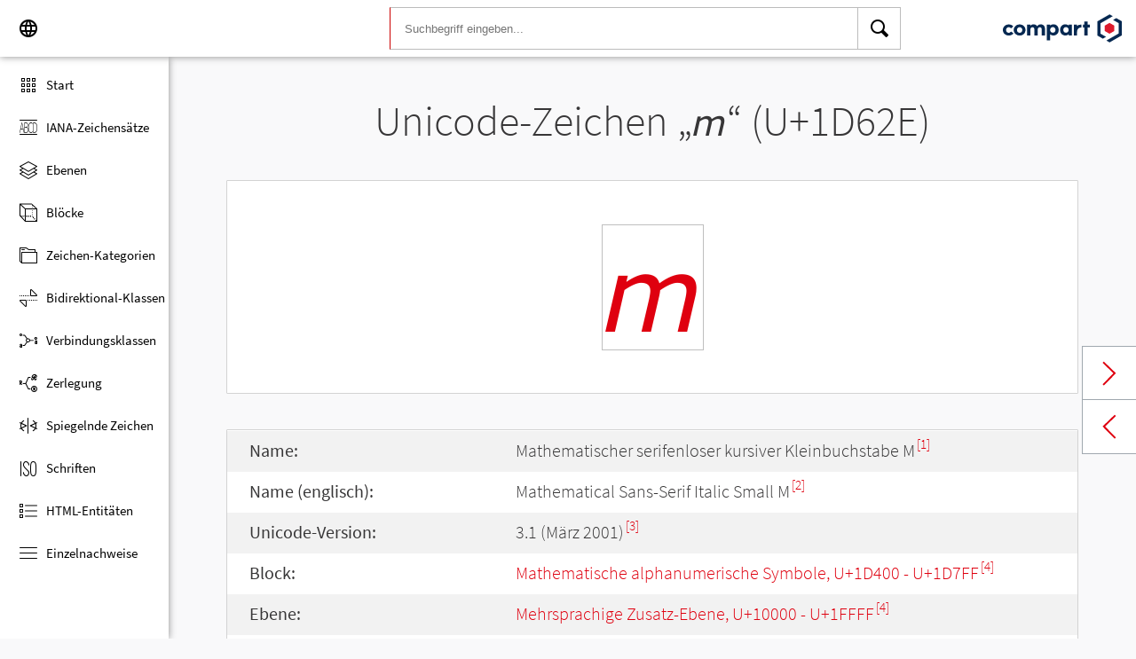

--- FILE ---
content_type: text/html; charset=UTF-8
request_url: https://www.compart.com/de/unicode/U+1D62E
body_size: 6877
content:
<!DOCTYPE html><html lang="de" xml:space="default" xmlns:xsl="http://www.w3.org/1999/XSL/Transform" xmlns:xi="http://www.w3.org/2001/XInclude" xmlns="http://www.w3.org/1999/xhtml" xmlns:dff="http://www.compart.com/ns/dff" xmlns:cp="http://www.compart.com/ns/mffauxiliary/xpp"><head><meta charset="utf-8"><meta content="U+1D62E ist der Unicode-Hexadezimal-Wert des Zeichens Mathematischer serifenloser kursiver Kleinbuchstabe M. Code U+1D62E, Kodierungen, HTML-Entitäten:&amp;#120366;,&amp;#x1D62E;, UTF-8 (hex), UTF-16 (hex), UTF-32 (hex)" name="description"><meta content="U+1D62E ist der Unicode-Hexadezimal-Wert des Zeichens Mathematischer serifenloser kursiver Kleinbuchstabe M. Code U+1D62E, Kodierungen, HTML-Entitäten:&amp;#120366;,&amp;#x1D62E;, UTF-8 (hex), UTF-16 (hex), UTF-32 (hex)" name="description-unicode"><meta content="Finde alle Unicode Zeichen von Hieroglyphen bis zu Glyphen – Unicode Compart" property="og:title"><meta content="U+1D62E ist der Unicode-Hexadezimal-Wert des Zeichens Mathematischer serifenloser kursiver Kleinbuchstabe M. Code U+1D62E, Kodierungen, HTML-Entitäten:&amp;#120366;,&amp;#x1D62E;, UTF-8 (hex), UTF-16 (hex), UTF-32 (hex)" property="og:description"><meta content="U+1D62E ist der Unicode-Hexadezimal-Wert des Zeichens Mathematischer serifenloser kursiver Kleinbuchstabe M. Code U+1D62E, Kodierungen, HTML-Entitäten:&amp;#120366;,&amp;#x1D62E;, UTF-8 (hex), UTF-16 (hex), UTF-32 (hex)" property="og:description-unicode"><meta content="Finde alle Unicode Zeichen von Hieroglyphen bis zu Glyphen – Unicode Compart" name="twitter:title"><meta content="U+1D62E ist der Unicode-Hexadezimal-Wert des Zeichens Mathematischer serifenloser kursiver Kleinbuchstabe M. Code U+1D62E, Kodierungen, HTML-Entitäten:&amp;#120366;,&amp;#x1D62E;, UTF-8 (hex), UTF-16 (hex), UTF-32 (hex)" name="twitter:description-unicode"><meta property="og:site_name" content="https://www.compart.com/de/unicode/U+1D62E"><meta property="og:url" content="https://www.compart.com/de/unicode/U+1D62E"><link rel="alternate" hreflang="x-default" href="https://www.compart.com/de/unicode/U+1D62E"><link rel="alternate" hreflang="en" href="https://www.compart.com/en/unicode/U+1D62E"><link rel="alternate" hreflang="fr" href="https://www.compart.com/fr/unicode/U+1D62E"><link rel="alternate" hreflang="de" href="https://www.compart.com/de/unicode/U+1D62E"><meta name="viewport" content="width=device-width,initial-scale=1"><link rel="manifest" href="/de/unicode/lib/manifest-de.json"><meta http-equiv="X-UA-Compatible" content="IE=edge"><meta itemprop="name" content="Unicode"><meta name="application-name" content="Unicode"><meta name="apple-mobile-web-app-title" content="Unicode"><meta name="mobile-web-app-capable" content="yes"><meta property="og:title" content="Unicode"><meta name="msapplication-TileColor" content="#da532c"><meta name="theme-color" content="#f9f9fa"><meta name="author" content="Compart AG"><meta property="og:image" content="/de/unicode/images/icon/icon-compart.svg"><meta name="twitter:image" content="#"><meta name="msapplication-TileImage" content="/de/unicode/images/icon/icon-compart.svg"><link rel="apple-touch-icon" href="/de/unicode/images/icon/icon-compart.svg"><link rel="shortcut icon" href="/de/unicode/images/icon/icon-compart.svg"><link rel="shortcut icon" type="image/svg" href="/de/unicode/images/icon/icon-compart.svg" sizes="32x32"><link rel="shortcut icon" type="image/svg" href="/de/unicode/images/icon/icon-compart.svg" sizes="96x96"><link rel="shortcut icon" href="/en/unicode/images/icon/favicon.ico" type="image/x-icon"><script>"serviceWorker"in navigator&&navigator.serviceWorker.register("/de/unicode/service-worker.js")</script><style>abbr,address,article,aside,audio,b,blockquote,body,canvas,caption,cite,code,dd,del,details,dfn,div,dl,dt,em,fieldset,figcaption,figure,footer,form,h1,h2,h3,h4,h5,h6,header,html,i,iframe,img,ins,kbd,label,legend,li,mark,menu,nav,object,ol,p,pre,q,samp,section,small,span,strong,sub,summary,sup,table,tbody,td,tfoot,th,thead,time,tr,ul,var,video{margin:0;padding:0;border:0;outline:0;font-size:100%;vertical-align:baseline;background:0 0}body{margin:0;line-height:1.7;font-size:18px;font-family:'Source Sans Pro',Roboto,"San Francisco","Segoe UI",sans-serif;color:#373637;font-weight:300;background-color:#f9f9fa;transition:opacity .2s;height:calc(100% - var(--header-height) + 3px)}.h1,h1{font-size:30px;padding:.9em 0 0 0;margin-bottom:1em;text-align:center;font-weight:300;line-height:1.2}.h2,h2{font-size:20px;margin:1em 0 .4em;line-height:1.3em;font-weight:200}</style><link rel="stylesheet" href="/en/unicode/style/unicode.css"><link rel="stylesheet" href="/en/unicode/style/compart-icon-font.css" media="none" onload='"all"!=media&&(media="all")'><noscript><link rel="stylesheet" href="/en/unicode/style/compart-icon-font.css"></noscript><script async="true" src="/en/unicode/lib/charRelations.js"></script><title>„𝘮“ U+1D62E Mathematischer serifenloser kursiver Kleinbuchstabe M Unicode-Zeichen</title></head><body><style>.disabled{pointer-events:none;cursor:default}</style><script async="true" src="/en/unicode/lib/navbar.js"></script><style>html{--sidenav-width:190px;--sidenav-display:none;--header-height:64px}.header{height:64px;height:var(--header-height);width:100%;background-color:#fff;-webkit-box-shadow:0 0 8px 0 rgba(140,140,140,1);-moz-box-shadow:0 0 8px 0 rgba(140,140,140,1);box-shadow:0 0 8px 0 rgba(140,140,140,1);transition:all .3s cubic-bezier(.25,.8,.25,1);display:flex;justify-content:space-between;position:fixed;top:0;z-index:100}.header .item{width:104px;display:flex}.header .navicon .menu{margin-left:8px;position:relative;left:0;display:none}#head-langpicker{margin-left:8px}.header .mobile-search-button button,.header .navicon button{margin-top:8px;outline:0;text-decoration:none;background-color:#fff;cursor:pointer;border:0;width:48px;width:calc(var(--header-height) - 16px);height:48px;height:calc(var(--header-height) - 16px)}.header .mobile-search-button button{position:absolute;right:8px}.header .navicon button:hover{background-color:#eee}.header .navicon button:active{background-color:#e0e0e0}.header .icons{font-size:24px}.header .search{width:45%;margin:8px;margin-right:0;margin-left:var(--sidenav-width)}.header .search form{height:100%;width:100%}.header .search form input{border:1px solid #bcbcbc;border-right:1px solid var(--search-hover);border-left:1px solid #c00;height:100%;width:calc(100% - 48px);width:calc(100% - var(--header-height) + 16px);padding-left:16px;--search-hover:#BCBCBC}.header .search form input:focus{outline:0;border:1px solid #0399f7}.header .search button{outline:0;height:100%;width:48px;width:calc(var(--header-height) - 16px);float:right;text-align:center;text-decoration:none;background-color:#fff;border:1px solid #bcbcbc;border-left:0}.header .search button:hover{cursor:pointer;border:1px solid #0399f7;--search-hover:#0399F7;border-left:0}.header .search button:hover+input{border-right:1px solid #0399f7}.header .search i{display:inline}.header .logo{margin:8px;display:flex;justify-content:flex-end}.header .logo img{padding:8px;padding:calc(var(--header-height)/ 2 - 24px);max-height:32px}.header .mobile-search-button{display:none}.sidenav{height:calc(100% - 64px);height:calc(100% - var(--header-height));width:var(--sidenav-width);display:block;position:fixed;z-index:99;top:0;left:0;background-color:#fff;overflow-x:hidden;margin-top:64px;margin-top:var(--header-height);-webkit-box-shadow:0 0 8px 0 rgba(140,140,140,1);-moz-box-shadow:0 0 8px 0 rgba(140,140,140,1);box-shadow:0 0 8px 0 rgba(140,140,140,1)}.sidenav.invisible{display:block}.sidenav ul{list-style-type:none;padding-top:8px}.sidenav .navi-list{min-height:calc(100% - 64px)}.sidenav li{display:block;height:48px;text-decoration:none;width:100%;display:flex;align-items:center;font-size:15px;font-weight:400;margin:0}.sidenav li a{width:100%;height:100%;color:#000;display:flex;align-items:center;line-height:1.1}.sidenav li a.current-item{border-left:4px solid #0399f7}.sidenav li a.current-item i{margin-left:16px;margin-left:calc(var(--header-height)/ 2 - 16px)}.sidenav li a:hover{color:#0399f7}.sidenav li:hover{background-color:#eee;cursor:pointer}.sidenav li a i{margin-left:20px;margin-left:calc(var(--header-height)/ 2 - 12px);margin-right:8px;width:24px;height:24px;font-size:24px}#app-install{display:none}.sidenav .navi-install-app{width:100%}.langpicker-wrapper{min-width:200px;background-color:#f9f9fa;position:fixed;z-index:200;left:0;top:0;width:100%;height:100%;overflow:auto;background-color:#000;background-color:rgba(0,0,0,.4)}.langpicker{position:relative;background-color:#fefefe;margin:15% auto;border:1px solid #888;width:200px}.langpicker ul{width:100%;margin-top:16px;margin-bottom:16px}.langpicker li a{cursor:pointer;width:calc(100% - 16px);display:block;padding-left:16px}.langpicker li a:hover{background-color:#eee}.langpicker .close{position:absolute;top:0;right:16px;color:#aaa;float:right;font-size:28px;font-weight:700}.langpicker .close:focus,.langpicker .close:hover{color:#000;text-decoration:none;cursor:pointer}.body{margin-left:190px;margin-left:var(--sidenav-width);margin-top:64px;margin-top:var(--header-height)}.nav-dark{position:fixed;display:none;width:100%;width:calc(var(--sidenav-width) * 100);max-width:100%;height:100%;background:rgba(0,0,0,.3);background:#00000030;z-index:49}@media screen and (max-width:1200px){.body{margin-left:0}#head-langpicker{margin-left:0}.header .navicon .menu{display:block}.sidenav.invisible{display:none}.header .search{margin-left:0}.nav-dark{display:block}.nav-dark.invisible{display:none}}@media screen and (max-width:768px){html{--header-height:56px}}@media screen and (max-width:480px){html{--sidenav-width:100%}.body{margin-left:0}.header .navicon{width:90px}.header.mobile-search-visible .navicon{width:54px}.header .search{display:none}.header .mobile-search-button{display:block;position:relative;width:90px}.header.mobile-search-visible .mobile-search-button{width:54px}.header .logo{width:60%;justify-content:center}.sidenav li{font-size:20px}#head-langpicker.mobile-search-visible,#head-logo.mobile-search-visible{display:none}#head-search.mobile-search-visible{display:block;flex-grow:1}#head-search-button-icon.mobile-search-visible:before{content:"\e92b"}#head-search-button-icon.mobile-search-visible{font-size:30px}}</style><header class="header" id="header"><div class="item navicon"><button onclick="toggleNavbar()" aria-label="Menu" class="menu" id="head-menu"><i class="wui-icon-menu icons"></i></button><button onclick="toggleLangpicker()" aria-label="Language" id="head-langpicker"><i class="wui-icon-application-ui-language icons"></i></button></div><div class="item search" id="head-search"><form method="get" accept-charset="UTF8" data-language="de" action="/de/unicode/search"><button type="submit" aria-label="Search"><i class="wui-icon-search icons"></i></button><input type="search" autocomplete="off" class="text input-search-keywords" name="q" placeholder="Suchbegriff eingeben..." value=""></form></div><div class="item logo" id="head-logo"><a href="https://www.compart.com/de/unicode" id="head-logo-href"><img src="/en/unicode/images/icon/compart-text-logo.svg" alt="Compart Logo" itemprop="thumbnail"></a></div><div class="item mobile-search-button"><button onclick="toggleMobileSearch(!0)" aria-label="Search"><i class="wui-icon-search icons" id="head-search-button-icon"></i></button></div></header><div class="sidenav invisible" id="sidenav"><ul class="navi-list"><li><a href="/de/unicode/" id="navi-main"><i class="wui-icon-unicode-overview"></i><span>Start</span></a></li><li><a href="/de/unicode/charsets" id="navi-charsets"><i class="wui-icon-unicode-character-sets"></i><span>IANA-Zeichensätze</span></a></li><li><a href="/de/unicode/plane" id="navi-plane"><i class="wui-icon-unicode-planes"></i><span>Ebenen</span></a></li><li><a href="/de/unicode/block" id="navi-block"><i class="wui-icon-unicode-blocks"></i><span>Blöcke</span></a></li><li><a href="/de/unicode/category" id="navi-category"><i class="wui-icon-unicode-character-categories"></i><span>Zeichen-Kategorien</span></a></li><li><a href="/de/unicode/bidiclass" id="navi-bidiclass"><i class="wui-icon-unicode-bidirectional-classes"></i><span>Bidirektional-Klassen</span></a></li><li><a href="/de/unicode/combining" id="navi-combining"><i class="wui-icon-unicode-combining-classes"></i><span>Verbindungsklassen</span></a></li><li><a href="/de/unicode/decomposition" id="navi-decomposition"><i class="wui-icon-unicode-decomposition-mappings"></i><span>Zerlegung</span></a></li><li><a href="/de/unicode/mirrored" id="navi-mirrored"><i class="wui-icon-unicode-mirrored-characters"></i><span>Spiegelnde Zeichen</span></a></li><li><a href="/de/unicode/scripts" id="navi-scripts"><i class="wui-icon-unicode-scripts"></i><span>Schriften</span></a></li><li><a href="/de/unicode/html" id="navi-html"><i class="wui-icon-unicode-html-entities"></i><span>HTML-Entitäten</span></a></li><li><a href="/de/unicode/references" id="navi-references"><i class="wui-icon-unicode-reference-list"></i><span>Einzelnachweise</span></a></li></ul><ul class="navi-install-app" id="app-install"><li><a onclick="installApp()"><i class="wui-icon-download"></i><span> App installieren</span></a></li></ul></div><div class="nav-dark invisible" id="nav-dark" onclick="toggleNavbar()"></div><div class="langpicker-wrapper" id="langpicker-wrapper" onclick="toggleLangpicker()" style="display:none"><div class="langpicker" id="langpicker"><span class="close" onclick="toggleLangpicker()">×</span><ul><li><a onclick='navigateLang("de")'>Deutsch</a></li><li><a onclick='navigateLang("en")'>English</a></li><li><a onclick='navigateLang("fr")'>Français</a></li></ul></div></div><div class="body"><div class="w1024"><div class="change-page next-page"><a data-keep-scroll="true" href="/de/unicode/U+1D62F" onclick="charNext()">Next char</a></div><div class="change-page prev-page"><a data-keep-scroll="true" href="/de/unicode/U+1D62D" onclick="charPrev()">Previous char</a></div><h1 class="navigable-headline" id="gen-h1-1-00000001">Unicode-Zeichen „<span class="code char">𝘮</span>“ (U+1D62E)</h1><div class="letter card"><span class="box">𝘮</span></div><div class="card"><div class="list-box" data-keep-scroll=""><table class="data-table"><tbody><tr><td class="label first-column">Name:</td><td class="second-column">Mathematischer serifenloser kursiver Kleinbuchstabe M<sup><a href="#COMPART">[1]</a></sup></td></tr><tr><td class="label first-column">Name (englisch):</td><td class="second-column">Mathematical Sans-Serif Italic Small M<sup><a href="#UNC_DB">[2]</a></sup></td></tr><tr><td class="label first-column">Unicode-Version:</td><td class="second-column">3.1 (März 2001)<sup><a href="#UNC_VERSION">[3]</a></sup></td></tr><tr><td class="label first-column">Block:</td><td class="second-column"><a href="/de/unicode/block/U+1D400">Mathematische alphanumerische Symbole, U+1D400 - U+1D7FF</a><sup><a href="#UNC_BLOCKS">[4]</a></sup></td></tr><tr><td class="label first-column">Ebene:</td><td class="second-column"><a href="/de/unicode/plane/U+10000">Mehrsprachige Zusatz-Ebene, U+10000 - U+1FFFF</a><sup><a href="#UNC_BLOCKS">[4]</a></sup></td></tr><tr><td class="label first-column">Schrift:</td><td class="second-column"><a href="/de/unicode/scripts/Zyyy">Kodierung für unbestimmte Schrift</a> (Zyyy) <sup><a href="#UNC_SCRIPTS">[5]</a></sup></td></tr><tr><td class="label first-column">Kategorie:</td><td class="second-column"><a href="/de/unicode/category/Ll">Kleinbuchstabe</a> (Ll) <sup><a href="#UNC_DB">[2]</a></sup></td></tr><tr><td class="label first-column">Bidirektional-Klasse:</td><td class="second-column"><a href="/de/unicode/bidiclass/L">Links nach rechts</a> (L) <sup><a href="#UNC_DB">[2]</a></sup></td></tr><tr><td class="label first-column">Verbindungsklasse:</td><td class="second-column"><a href="/de/unicode/combining/0">Nicht versetzt</a> (0) <sup><a href="#UNC_DB">[2]</a></sup></td></tr><tr><td class="label first-column">Zeichen wird gespiegelt:</td><td class="second-column">Nein <sup><a href="#UNC_DB">[2]</a></sup></td></tr><tr><td class="label first-column">HTML-Entität:</td><td class="second-column"><ul><li><code>&amp;#120366;</code></li><li><code>&amp;#x1D62E;</code></li></ul></td></tr><tr><td class="label first-column">UTF-8-Kodierung:</td><td class="second-column"><code>0xF0 0x9D 0x98 0xAE</code></td></tr><tr><td class="label first-column">UTF-16-Kodierung:</td><td class="second-column"><code>0xD835 0xDE2E</code></td></tr><tr><td class="label first-column">UTF-32-Kodierung:</td><td class="second-column"><code>0x0001D62E</code></td></tr><tr><td class="label first-column">Zerlegung:</td><td class="second-column"><a href="U+006D">m (U+006D)</a><sup><a href="#UNC_DB">[2]</a></sup></td></tr></tbody></table></div></div><h2 class="relative" id="gen-h2-2-00000002">Basierend auf „<span class="code char">m</span>“ (U+006D) <span class="toggle-grid-list"><button class="button-display-grid active tooltip" aria-label="Display as Grid" onclick="displayGrid()"><i class="wui-icon-unicode-overview"></i><span class="tooltiptext"> Grid</span></button><button class="button-display-table tooltip" aria-label="Display as List" onclick="displayTable()"><i class="wui-icon-view-table"></i><span class="tooltiptext"> Liste</span></button></span></h2><div class="list-grid-frame"><div class="list-grid list-grid-relations"><div class="table-head"><div class="text-long-column table-cell">Unicode</div><div class="numeric-cell table-cell">Zeichen</div><div class="table-cell">Name</div></div><a href="/de/unicode/U+1D50" class="content-item card" style="display:none"><p class="uid">U+1D50</p><p class="text">ᵐ</p><div class="name"><p>Modifikationszeichen kleines M</p></div></a><a href="/de/unicode/U+1E3F" class="content-item card" style="display:none"><p class="uid">U+1E3F</p><p class="text">ḿ</p><div class="name"><p>Lateinischer Kleinbuchstabe M mit Akut</p></div></a><a href="/de/unicode/U+1E41" class="content-item card" style="display:none"><p class="uid">U+1E41</p><p class="text">ṁ</p><div class="name"><p>Lateinischer Kleinbuchstabe M mit übergesetztem Punkt</p></div></a><a href="/de/unicode/U+1E43" class="content-item card" style="display:none"><p class="uid">U+1E43</p><p class="text">ṃ</p><div class="name"><p>Lateinischer Kleinbuchstabe M mit untergesetztem Punkt</p></div></a><a href="/de/unicode/U+2098" class="content-item card" style="display:none"><p class="uid">U+2098</p><p class="text">ₘ</p><div class="name"><p>Lateinischer tiefgestellter Kleinbuchstabe M</p></div></a><a href="/de/unicode/U+217F" class="content-item card" style="display:none"><p class="uid">U+217F</p><p class="text">ⅿ</p><div class="name"><p>Kleine römische Eintausend</p></div></a><a href="/de/unicode/U+24A8" class="content-item card" style="display:none"><p class="uid">U+24A8</p><p class="text">⒨</p><div class="name"><p>Eingeklammerter lateinischer Kleinbuchstabe M</p></div></a><a href="/de/unicode/U+24DC" class="content-item card" style="display:none"><p class="uid">U+24DC</p><p class="text">ⓜ</p><div class="name"><p>Eingekreister lateinischer Kleinbuchstabe M</p></div></a><a href="/de/unicode/U+3377" class="content-item card" style="display:none"><p class="uid">U+3377</p><p class="text">㍷</p><div class="name"><p>Quadratisches Dm</p></div></a><a href="/de/unicode/U+3378" class="content-item card" style="display:none"><p class="uid">U+3378</p><p class="text">㍸</p><div class="name"><p>Quadratisches Dm Quadrat</p></div></a><a href="/de/unicode/U+3379" class="content-item card" style="display:none"><p class="uid">U+3379</p><p class="text">㍹</p><div class="name"><p>Quadratisches Dm Kubik</p></div></a><a href="/de/unicode/U+3383" class="content-item card" style="display:none"><p class="uid">U+3383</p><p class="text">㎃</p><div class="name"><p>Quadratisches Ma</p></div></a><a href="/de/unicode/U+338E" class="content-item card" style="display:none"><p class="uid">U+338E</p><p class="text">㎎</p><div class="name"><p>Quadratisches Mg</p></div></a><a href="/de/unicode/U+3396" class="content-item card" style="display:none"><p class="uid">U+3396</p><p class="text">㎖</p><div class="name"><p>Quadratisches Ml</p></div></a><a href="/de/unicode/U+3399" class="content-item card" style="display:none"><p class="uid">U+3399</p><p class="text">㎙</p><div class="name"><p>Quadratisches Fm</p></div></a><a href="/de/unicode/U+339A" class="content-item card" style="display:none"><p class="uid">U+339A</p><p class="text">㎚</p><div class="name"><p>Quadratisches Nm</p></div></a><a href="/de/unicode/U+339B" class="content-item card" style="display:none"><p class="uid">U+339B</p><p class="text">㎛</p><div class="name"><p>Quadratisches My-M</p></div></a><a href="/de/unicode/U+339C" class="content-item card" style="display:none"><p class="uid">U+339C</p><p class="text">㎜</p><div class="name"><p>Quadratisches Mm</p></div></a><a href="/de/unicode/U+339C" class="content-item card" style="display:none"><p class="uid">U+339C</p><p class="text">㎜</p><div class="name"><p>Quadratisches Mm</p></div></a><a href="/de/unicode/U+339D" class="content-item card" style="display:none"><p class="uid">U+339D</p><p class="text">㎝</p><div class="name"><p>Quadratisches Cm</p></div></a><a href="/de/unicode/U+339E" class="content-item card" style="display:none"><p class="uid">U+339E</p><p class="text">㎞</p><div class="name"><p>Quadratisches Km</p></div></a><a href="/de/unicode/U+339F" class="content-item card" style="display:none"><p class="uid">U+339F</p><p class="text">㎟</p><div class="name"><p>Quadratisches Mm Quadrat</p></div></a><a href="/de/unicode/U+339F" class="content-item card" style="display:none"><p class="uid">U+339F</p><p class="text">㎟</p><div class="name"><p>Quadratisches Mm Quadrat</p></div></a><a href="/de/unicode/U+33A0" class="content-item card" style="display:none"><p class="uid">U+33A0</p><p class="text">㎠</p><div class="name"><p>Quadratisches Cm Quadrat</p></div></a><a href="/de/unicode/U+33A1" class="content-item card" style="display:none"><p class="uid">U+33A1</p><p class="text">㎡</p><div class="name"><p>Quadratisches M Quadrat</p></div></a><a href="/de/unicode/U+33A2" class="content-item card" style="display:none"><p class="uid">U+33A2</p><p class="text">㎢</p><div class="name"><p>Quadratisches Km Quadrat</p></div></a><a href="/de/unicode/U+33A3" class="content-item card" style="display:none"><p class="uid">U+33A3</p><p class="text">㎣</p><div class="name"><p>Quadratisches Mm Kubik</p></div></a><a href="/de/unicode/U+33A3" class="content-item card" style="display:none"><p class="uid">U+33A3</p><p class="text">㎣</p><div class="name"><p>Quadratisches Mm Kubik</p></div></a><a href="/de/unicode/U+33A4" class="content-item card" style="display:none"><p class="uid">U+33A4</p><p class="text">㎤</p><div class="name"><p>Quadratisches Cm Kubik</p></div></a><a href="/de/unicode/U+33A5" class="content-item card" style="display:none"><p class="uid">U+33A5</p><p class="text">㎥</p><div class="name"><p>Quadratisches M Kubik</p></div></a><a href="/de/unicode/U+33A6" class="content-item card" style="display:none"><p class="uid">U+33A6</p><p class="text">㎦</p><div class="name"><p>Quadratisches Km Kubik</p></div></a><a href="/de/unicode/U+33A7" class="content-item card" style="display:none"><p class="uid">U+33A7</p><p class="text">㎧</p><div class="name"><p>Quadratisches M über S</p></div></a><a href="/de/unicode/U+33A8" class="content-item card" style="display:none"><p class="uid">U+33A8</p><p class="text">㎨</p><div class="name"><p>Quadratisches M über S Quadrat</p></div></a><a href="/de/unicode/U+33B3" class="content-item card" style="display:none"><p class="uid">U+33B3</p><p class="text">㎳</p><div class="name"><p>Quadratisches Ms</p></div></a><a href="/de/unicode/U+33B7" class="content-item card" style="display:none"><p class="uid">U+33B7</p><p class="text">㎷</p><div class="name"><p>Quadratisches Mv</p></div></a><a href="/de/unicode/U+33BD" class="content-item card" style="display:none"><p class="uid">U+33BD</p><p class="text">㎽</p><div class="name"><p>Quadratisches Mw</p></div></a><a href="/de/unicode/U+33C2" class="content-item card" style="display:none"><p class="uid">U+33C2</p><p class="text">㏂</p><div class="name"><p>Quadratisches Am</p></div></a><a href="/de/unicode/U+33D0" class="content-item card" style="display:none"><p class="uid">U+33D0</p><p class="text">㏐</p><div class="name"><p>Quadratisches Lm</p></div></a><a href="/de/unicode/U+33D4" class="content-item card" style="display:none"><p class="uid">U+33D4</p><p class="text">㏔</p><div class="name"><p>Quadratisches Mb</p></div></a><a href="/de/unicode/U+33D5" class="content-item card" style="display:none"><p class="uid">U+33D5</p><p class="text">㏕</p><div class="name"><p>Quadratisches Mil</p></div></a><a href="/de/unicode/U+33D6" class="content-item card" style="display:none"><p class="uid">U+33D6</p><p class="text">㏖</p><div class="name"><p>Quadratisches Mol</p></div></a><a href="/de/unicode/U+33D8" class="content-item card" style="display:none"><p class="uid">U+33D8</p><p class="text">㏘</p><div class="name"><p>Quadratisches Pm</p></div></a><a href="/de/unicode/U+33DE" class="content-item card" style="display:none"><p class="uid">U+33DE</p><p class="text">㏞</p><div class="name"><p>Quadratisches V über M</p></div></a><a href="/de/unicode/U+33DF" class="content-item card" style="display:none"><p class="uid">U+33DF</p><p class="text">㏟</p><div class="name"><p>Quadratisches A über M</p></div></a><a href="/de/unicode/U+FF4D" class="content-item card" style="display:none"><p class="uid">U+FF4D</p><p class="text">ｍ</p><div class="name"><p>Vollbreiter lateinischer Kleinbuchstabe M</p></div></a><a href="/de/unicode/U+1D426" class="content-item card" style="display:none"><p class="uid">U+1D426</p><p class="text">𝐦</p><div class="name"><p>Mathematischer fetter Kleinbuchstabe M</p></div></a><a href="/de/unicode/U+1D45A" class="content-item card" style="display:none"><p class="uid">U+1D45A</p><p class="text">𝑚</p><div class="name"><p>Mathematischer kursiver Kleinbuchstabe M</p></div></a><a href="/de/unicode/U+1D48E" class="content-item card" style="display:none"><p class="uid">U+1D48E</p><p class="text">𝒎</p><div class="name"><p>Mathematischer fettkursiver Kleinbuchstabe M</p></div></a><a href="/de/unicode/U+1D4C2" class="content-item card" style="display:none"><p class="uid">U+1D4C2</p><p class="text">𝓂</p><div class="name"><p>Mathematischer Kleinbuchstabe M in Schribschrift</p></div></a><a href="/de/unicode/U+1D4F6" class="content-item card" style="display:none"><p class="uid">U+1D4F6</p><p class="text">𝓶</p><div class="name"><p>Mathematischer fetter Kleinbuchstabe M in Schreibschrift</p></div></a><a href="/de/unicode/U+1D52A" class="content-item card" style="display:none"><p class="uid">U+1D52A</p><p class="text">𝔪</p><div class="name"><p>Mathematischer Kleinbuchstabe M in Fraktur</p></div></a><a href="/de/unicode/U+1D55E" class="content-item card" style="display:none"><p class="uid">U+1D55E</p><p class="text">𝕞</p><div class="name"><p>Mathematischer Kleinbuchstabe M mit Doppelstrich</p></div></a><a href="/de/unicode/U+1D592" class="content-item card" style="display:none"><p class="uid">U+1D592</p><p class="text">𝖒</p><div class="name"><p>Mathematischer fetter Kleinbuchstabe M in Fraktur</p></div></a><a href="/de/unicode/U+1D5C6" class="content-item card" style="display:none"><p class="uid">U+1D5C6</p><p class="text">𝗆</p><div class="name"><p>Mathematischer serifenloser Kleinbuchstabe M</p></div></a><a href="/de/unicode/U+1D5FA" class="content-item card" style="display:none"><p class="uid">U+1D5FA</p><p class="text">𝗺</p><div class="name"><p>Mathematischer serifenloser fetter Kleinbuchstabe M</p></div></a><a href="/de/unicode/U+1D62E" class="content-item card" style="display:none"><p class="uid">U+1D62E</p><p class="text">𝘮</p><div class="name"><p>Mathematischer serifenloser kursiver Kleinbuchstabe M</p></div></a><a href="/de/unicode/U+1D662" class="content-item card" style="display:none"><p class="uid">U+1D662</p><p class="text">𝙢</p><div class="name"><p>Mathematischer serifenloser fettkursiver Kleinbuchstabe M</p></div></a><a href="/de/unicode/U+1D696" class="content-item card" style="display:none"><p class="uid">U+1D696</p><p class="text">𝚖</p><div class="name"><p>Mathematischer nichtproportionaler Kleinbuchstabe M</p></div></a></div><a class="more-button" style="display:none"><i class="wui-icon-arrow-down"></i> Mehr Anzeigen</a></div><h2 id="gen-h2-2-00000003">Einzelnachweise</h2><div class="card references"><ol class="references"><li id="COMPART"><a href="https://www.compart.com/de/" class="ext" target="_blank" rel="noopener">Eigene Arbeit mit Teilen der deutschsprachigen Wikipedia (20.9.2018)</a></li><li id="UNC_DB"><a href="ftp://ftp.unicode.org/Public/UNIDATA/UnicodeData.txt" class="txt" target="_blank" rel="noopener">Unicode-Datenbank - UnicodeData</a></li><li id="UNC_VERSION"><a href="http://www.unicode.org/Public/UCD/latest/ucd/DerivedAge.txt" class="txt" target="_blank" rel="noopener">Unicode-Datenbank - Abgeleitetes Alter</a></li><li id="UNC_BLOCKS"><a href="ftp://ftp.unicode.org/Public/UNIDATA/Blocks.txt" class="txt" target="_blank" rel="noopener">Unicode-Datenbank - Blöcke</a></li><li id="UNC_SCRIPTS"><a href="ftp://ftp.unicode.org/Public/UNIDATA/Scripts.txt" class="txt" target="_blank" rel="noopener">Unicode-Datenbank - Scripts</a></li></ol></div></div></div><div style="height:16px"></div><style>.footer{width:100%;display:block;clear:both}.footer .inside{overflow:hidden}.footer .mod_customnav{clear:both;text-align:center;margin-bottom:0}.footer .mod_customnav li{font-size:16px;display:inline-block;font-weight:400;color:#b1d0ee}.footer .mod_customnav li>a:after,.footer .mod_customnav li>span:after{content:'|';color:#b1d0ee;padding-left:8px;padding-right:8px;display:inline-block}.footer .mod_customnav li.last>a:after,.footer .mod_customnav li.last>span:after{content:none}.footer .mod_customnav span{color:inherit}.footer .mod_customnav a{color:inherit}.footer .mod_customnav a:hover{color:#0399f7}@media screen and (min-width:768px){.footer .mod_customnav{text-align:right;margin-bottom:0;float:right;margin-right:30px;clear:none}.footer .mod_customnav li{line-height:60px}}@media screen and (min-width:1200px){.footer .mod_customnav li{font-size:18px}}.footer li:before{content:none}.footer ul{margin:0;overflow:hidden}.footer ul li{margin-bottom:0}.foot-bar{border-top:1px solid #485f76;background:#35495d;overflow:hidden;clear:both}.social-media{width:201px;margin-left:auto;margin-right:auto;text-align:center;padding-bottom:30px;padding-top:30px;overflow:hidden}.social-media li{display:inline-block;float:left;margin-left:2.5px;margin-right:2.5px;border:1px solid #485f76}@media screen and (min-width:768px){.social-media{padding-bottom:0;padding-top:0;text-align:left;float:left}.social-media li{margin-left:0;margin-right:0;border:0;border-right:1px solid #485f76}}.twitter a{display:block;width:60px;height:60px;text-indent:-9999px;overflow:hidden;background:url(https://www.compart.com/files/compart/code/css/../images/twitter-icon.svg);background-repeat:no-repeat;background-position:center center}.xing a{display:block;width:60px;height:60px;text-indent:-9999px;overflow:hidden;background:url(https://www.compart.com/files/compart/code/css/../images/xing-icon.svg);background-repeat:no-repeat;background-position:center center}.facebook a{display:block;width:60px;height:60px;text-indent:-9999px;overflow:hidden;background:url(https://www.compart.com/files/compart/code/css/../images/facebook-icon.svg);background-repeat:no-repeat;background-position:center center}.linkedin a{display:block;width:60px;height:60px;text-indent:-9999px;overflow:hidden;background:url(https://www.compart.com/files/compart/code/css/../images/linkedin-icon.svg);background-repeat:no-repeat;background-position:center center}.social-media{width:auto}.social-media li{float:none;vertical-align:top}@media screen and (min-width:768px){.social-media{margin-right:15px}}.copyright{line-height:60px;color:#b1d0ee;text-align:center;margin-bottom:15px;font-size:16px;font-weight:400}@media screen and (min-width:1024px){.copyright{text-align:left;margin-bottom:0}}@media screen and (min-width:1200px){.copyright{font-size:18px}}.invisible{display:none}.footer ul{padding:0}.footer p{margin:0}</style><footer class="footer"><div class="inside"><div class="foot-bar"><div class="social-media"><ul><li class="twitter"><a href="https://twitter.com/compart_mktg" target="blank">Twitter</a></li><li class="facebook"><a href="https://de-de.facebook.com/compart" target="blank">facebook</a></li><li class="linkedin"><a href="https://www.linkedin.com/company/compartag" target="blank">Linkedin</a></li><li class="xing"><a href="https://www.xing.com/xbp/pages/compart-ag" target="blank">Xing</a></li></ul></div><nav class="mod_customnav block"><a href="compart-api/partials/footer/de#skipNavigation14" class="invisible">Skip navigation</a><ul class="level_1"><li class="first"><a href="/de/kontakt" title="Kontakt" class="first">Kontakt</a></li><li><a href="/de/datenschutz" title="Datenschutz | Datenschutzerklärung">Datenschutz</a></li><li class="last"><a href="/de/impressum" title="Impressum" class="last">Impressum</a></li></ul><a id="skipNavigation14" class="invisible"> </a></nav><p class="copyright">© 2021 Compart AG</p></div></div></footer></body></html>